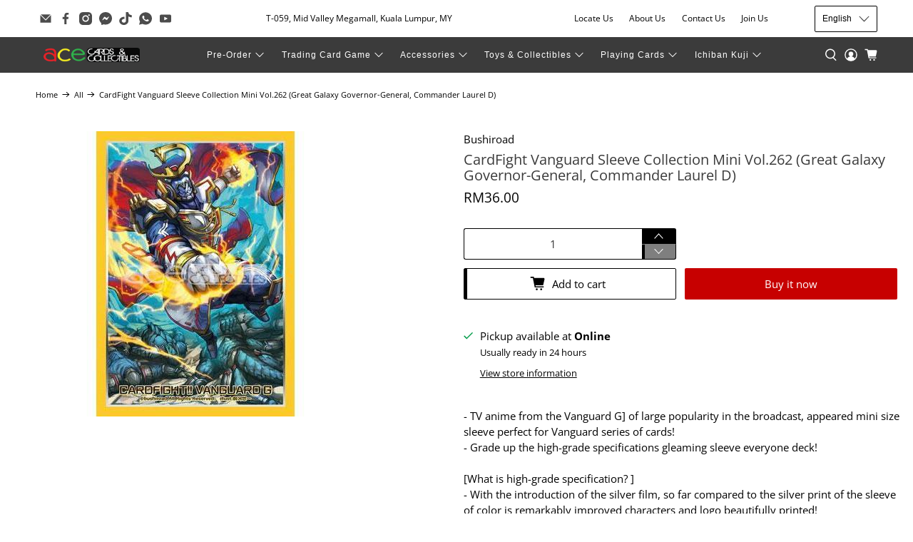

--- FILE ---
content_type: text/javascript; charset=utf-8
request_url: https://acecards.com/products/cardfight-vanguard-sleeve-collection-mini-vol-262-great-galaxy-governor-general-commander-laurel-d.js
body_size: 929
content:
{"id":4695793500297,"title":"CardFight Vanguard Sleeve Collection Mini Vol.262 (Great Galaxy Governor-General, Commander Laurel D)","handle":"cardfight-vanguard-sleeve-collection-mini-vol-262-great-galaxy-governor-general-commander-laurel-d","description":"\u003cspan\u003e- TV anime from the Vanguard G] of large popularity in the broadcast, appeared mini size sleeve perfect for Vanguard series of cards!\u003c\/span\u003e\u003cbr\u003e\u003cspan\u003e- Grade up the high-grade specifications gleaming sleeve everyone deck!\u003c\/span\u003e\u003cbr\u003e\u003cbr\u003e\u003cspan\u003e[What is high-grade specification? ]\u003c\/span\u003e\u003cbr\u003e\u003cspan\u003e- With the introduction of the silver film, so far compared to the silver print of the sleeve of color is remarkably improved characters and logo beautifully printed!\u003c\/span\u003e\u003cbr\u003e\u003cspan\u003e- Also it is a high-grade sleeve expressivity has increased by Kira processing.\u003c\/span\u003e\u003cbr\u003e\u003cbr\u003e\u003cspan\u003e- 70 pieces sleeve\u003c\/span\u003e\u003cbr\u003e\u003cspan\u003e- Product Material: sleeve PP\u003c\/span\u003e\u003cbr\u003e\u003cspan\u003e- Sleeve size: vertical 89 × horizontal 62mm\u003c\/span\u003e\u003cbr\u003e\u003cspan\u003e- Surface: transparent, back: 5-color printing (4 colors × White)\u003c\/span\u003e\u003cbr\u003e\u003cspan\u003e- With a header OP bag containing\u003c\/span\u003e\u003cbr\u003e\u003cspan\u003e※ This product is a high-grade (Kira) specification.\u003c\/span\u003e\u003cbr\u003e\u003cspan\u003e※ not included in the vanguard card in this product.\u003c\/span\u003e","published_at":"2020-05-14T09:03:00+08:00","created_at":"2020-03-19T14:18:11+08:00","vendor":"Bushiroad","type":"TCG Accessories","tags":[],"price":3600,"price_min":3600,"price_max":3600,"available":true,"price_varies":false,"compare_at_price":null,"compare_at_price_min":0,"compare_at_price_max":0,"compare_at_price_varies":false,"variants":[{"id":32863320440969,"title":"Default Title","option1":"Default Title","option2":null,"option3":null,"sku":"","requires_shipping":true,"taxable":false,"featured_image":null,"available":true,"name":"CardFight Vanguard Sleeve Collection Mini Vol.262 (Great Galaxy Governor-General, Commander Laurel D)","public_title":null,"options":["Default Title"],"price":3600,"weight":100,"compare_at_price":null,"inventory_management":"shopify","barcode":"4573414700744","requires_selling_plan":false,"selling_plan_allocations":[]}],"images":["\/\/cdn.shopify.com\/s\/files\/1\/0351\/9630\/5545\/products\/Bushiroad-CardFight-Vanguard-Sleeve-Collection-Mini-Vol_262-Great-Galaxy-Governor-General-Commander-Laurel-D.jpg?v=1744324459"],"featured_image":"\/\/cdn.shopify.com\/s\/files\/1\/0351\/9630\/5545\/products\/Bushiroad-CardFight-Vanguard-Sleeve-Collection-Mini-Vol_262-Great-Galaxy-Governor-General-Commander-Laurel-D.jpg?v=1744324459","options":[{"name":"Title","position":1,"values":["Default Title"]}],"url":"\/products\/cardfight-vanguard-sleeve-collection-mini-vol-262-great-galaxy-governor-general-commander-laurel-d","media":[{"alt":"CardFight Vanguard Sleeve Collection Mini Vol.262 (Great Galaxy Governor-General, Commander Laurel D)-Bushiroad-Ace Cards \u0026 Collectibles","id":29514274177260,"position":1,"preview_image":{"aspect_ratio":1.0,"height":400,"width":400,"src":"https:\/\/cdn.shopify.com\/s\/files\/1\/0351\/9630\/5545\/products\/Bushiroad-CardFight-Vanguard-Sleeve-Collection-Mini-Vol_262-Great-Galaxy-Governor-General-Commander-Laurel-D.jpg?v=1744324459"},"aspect_ratio":1.0,"height":400,"media_type":"image","src":"https:\/\/cdn.shopify.com\/s\/files\/1\/0351\/9630\/5545\/products\/Bushiroad-CardFight-Vanguard-Sleeve-Collection-Mini-Vol_262-Great-Galaxy-Governor-General-Commander-Laurel-D.jpg?v=1744324459","width":400}],"requires_selling_plan":false,"selling_plan_groups":[]}